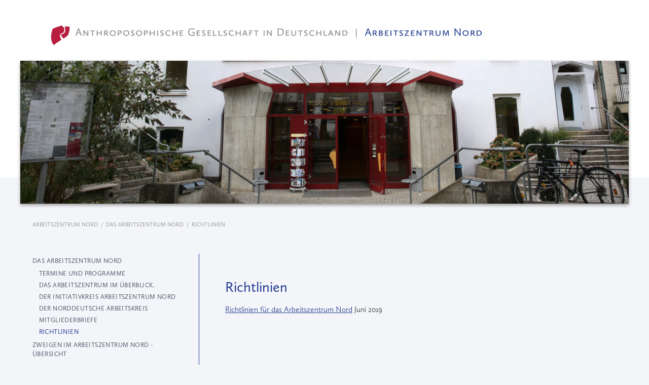

--- FILE ---
content_type: text/html; charset=utf-8
request_url: https://www.anthroposophie-nord.de/arbeitszentrum-nord/richtlinien
body_size: 2843
content:
<!DOCTYPE html>
<html lang="de">
<head>

<meta charset="utf-8">
<!-- 
	Installation by PIXELPETER GmbH   -   www.pixelpeter.ch

	This website is powered by TYPO3 - inspiring people to share!
	TYPO3 is a free open source Content Management Framework initially created by Kasper Skaarhoj and licensed under GNU/GPL.
	TYPO3 is copyright 1998-2026 of Kasper Skaarhoj. Extensions are copyright of their respective owners.
	Information and contribution at https://typo3.org/
-->

<base href="https://www.anthroposophie-nord.de">

<title>Richtlinien </title>
<meta name="generator" content="TYPO3 CMS">
<meta name="twitter:card" content="summary">


<link rel="stylesheet" href="/typo3temp/assets/css/7015c8c4ac5ff815b57530b221005fc6.css?1762295646" media="all">
<link rel="stylesheet" href="fileadmin/_templates/css/defaultGridelements.css?1654636665" media="screen">
<link rel="stylesheet" href="fileadmin/_templates/css/defaultStyleAgid.css?1654636665" media="screen">
<link rel="stylesheet" href="fileadmin/_templates/css/defaultPrintAgid.css?1654636665" media="print">
<link rel="stylesheet" href="fileadmin/_templates/css/defaultMobileNavi.css?1654636665" media="screen">
<link rel="stylesheet" href="fileadmin/_templates/css/aznordStyle.css?1654636665" media="screen">






<style type="text/css">/*<![CDATA[*/
  .headerImg {background-image:url(/fileadmin/AZ-Nord/Titelbilder_Bilder/RStH_u2.jpg);}
  /*]]>*/</style>  <meta name="apple-mobile-web-app-capable" content="yes" />
  <meta name="apple-mobile-web-app-status-bar-style" content="black-translucent" />
  <meta name="viewport" content="width=device-width, initial-scale=1.0, maximum-scale=2.0, user-scalable=1" />
  <script type="text/javascript" src="fileadmin/_templates/tx_t3jquery/jquery-1.8.x-1.9.x-1.2.x.js"></script>
  <script type="text/javascript" src="fileadmin/_templates/js/mobileNavi/modernizr.custom.js"></script>
<link rel="canonical" href="https://www.anthroposophie-nord.de/arbeitszentrum-nord/richtlinien"/>
</head>
<body class="cobj_startseite">
<div class="wrapper">
  <div class="mobileNavi show-on-phones">
    <div id="dl-menu" class="dl-menuwrapper">
    <button class="dl-trigger">Open Menu</button>
    <ul class="dl-menu"><li><a href="/arbeitszentrum-nord">Das Arbeitszentrum Nord</a><ul class="dl-submenu"><li><a href="/arbeitszentrum-nord/termine-und-programme">Termine und Programme</a></li><li><a href="/arbeitszentrum-nord/das-arbeitszentrum-im-ueberblick">Das Arbeitszentrum im Überblick.</a></li><li><a href="/arbeitszentrum-nord/der-initiativkreis">Der Initiativkreis Arbeitszentrum Nord</a></li><li><a href="/arbeitszentrum-nord/norddeutscher-arbeitskreis">Der Norddeutsche Arbeitskreis</a></li><li><a href="/arbeitszentrum-nord/mitgliederbriefe">Mitgliederbriefe</a></li><li><a href="/arbeitszentrum-nord/richtlinien">Richtlinien</a></li></ul></li><li><a href="/zweige-1-1">Zweigen im Arbeitszentrum Nord - Übersicht</a></li><li><a href="/zweige">Zweige und Gruppen</a><ul class="dl-submenu"><li><a href="/zweige/raphael-zweig-ahrensburg">Ahrensburg - Raphael-Zweig Ahrensburg</a></li><li><a href="/zweige/novalis-zweig-bremen">Bremen - Novalis-Zweig Bremen</a></li><li><a href="/zweige/cuxhaven">Cuxhaven</a></li><li><a href="/zweige/hamburg-bergedorf-novalis-zweig">Hamburg-Bergedorf - Novalis-Zweig</a></li><li><a href="/zweige/hamburg-lessing-zweig">Hamburg - Lessing-Zweig</a></li><li><a href="/zweige/hamburg-manes-zweig">Hamburg - Manes-Zweig</a><ul class="dl-submenu"><li><a href="/zweige/hamburg-manes-zweig/arbeitskreise">Seminare</a></li><li><a href="/zweige/hamburg-manes-zweig/zweigabende-fuer-mitglieder">Zweigabende für Mitglieder</a></li><li><a href="/zweige/hamburg-manes-zweig/freie-hochschule-fuer-geisteswissenschaft">Freie Hochschule für Geisteswissenschaft</a></li></ul></li><li><a href="/zweige/hamburg-zweig-am-rudolf-steiner-haus">Hamburg - SOPHIA-ZWEIG am Rudolf Steiner Haus</a></li><li><a href="/zweige/hamburg-zweig-am-montag">Hamburg - Zweig am Montag</a></li><li><a href="/zweige/husum-arbeitsgruppe">Husum Arbeitskreis</a></li><li><a href="/zweige/kiel-karl-thylmann-zweig">Kiel - Karl-Thylmann-Zweig</a><ul class="dl-submenu"><li><a href="/zweige/kiel-karl-thylmann-zweig/zur-geschichte">Zur Geschichte</a></li><li><a href="/zweige/kiel-karl-thylmann-zweig/mitarbeiterkreis">Mitarbeiterkreis</a></li><li><a href="/zweige/kiel-karl-thylmann-zweig/bibliothek">Bibliothek</a></li><li><a href="/zweige/kiel-karl-thylmann-zweig/allgemien-informationen">Anschrift des Zweiges</a></li><li><a href="/zweige/kiel-karl-thylmann-zweig/bankverbindung">Bankverbindung</a></li></ul></li><li><a href="/zweige/kiel-marie-steiner-zweig">Kiel - Marie-Steiner-Zweig</a></li><li><a href="/zweige/luebeck">Lübeck</a></li><li><a href="/zweige/lueneburg">Lüneburg</a></li><li><a href="/zweige/oldenburg">Oldenburg</a></li><li><a href="/zweige/ottersberg">Ottersberg</a></li><li><a href="/zweige/rendsburg">Rendsburg</a></li><li><a href="/zweige/schwerin">Schwerin</a></li></ul></li><li><a href="/zweige/aasin-1">Hochschule im Arbeitszentrum Nord</a><ul class="dl-submenu"><li><a href="/zweige/aasin-1/allgemeine-anthroposophische-sektion-nord-aasin">AASIN (Allgemeine Anthroposophische Sektion - Initiative Nord)</a></li></ul></li><li><a href="/veranstaltungen-ueberregional">Veranstaltungen überregional</a></li><li><a href="/mitgliedschaft">Mitgliedschaft</a></li><li><a href="/kontakt">Kontakt</a></li></ul>
    </div>
  </div>

  <div class="section logo">
    <a href="/"></a>
  </div>
  <div class="section headerImg">
    
  </div>

  <div class="section contentBody">
    <div class="breadcrumb  show-on-desktops">
      <p><span><a href="/" target="_self" title="Arbeitszentrum Nord">Arbeitszentrum Nord</a></span><span>/</span><span><a href="/arbeitszentrum-nord" target="_self" title="Das Arbeitszentrum Nord">Das Arbeitszentrum Nord</a></span><span>/</span><span>Richtlinien</span></p>
    </div>
    <div class="leftContent show-on-desktops">
      <div class="leftNavi"><ul class="menu"><li><a href="/arbeitszentrum-nord">Das Arbeitszentrum Nord</a><ul class="menu"><li><a href="/arbeitszentrum-nord/termine-und-programme">Termine und Programme</a></li><li><a href="/arbeitszentrum-nord/das-arbeitszentrum-im-ueberblick">Das Arbeitszentrum im Überblick.</a></li><li><a href="/arbeitszentrum-nord/der-initiativkreis">Der Initiativkreis Arbeitszentrum Nord</a></li><li><a href="/arbeitszentrum-nord/norddeutscher-arbeitskreis">Der Norddeutsche Arbeitskreis</a></li><li><a href="/arbeitszentrum-nord/mitgliederbriefe">Mitgliederbriefe</a></li><li class="active"><a href="/arbeitszentrum-nord/richtlinien">Richtlinien</a></li></ul></li><li><a href="/zweige-1-1">Zweigen im Arbeitszentrum Nord - Übersicht</a></li><li><a href="/zweige">Zweige und Gruppen</a></li><li><a href="/zweige/aasin-1">Hochschule im Arbeitszentrum Nord</a></li><li><a href="/veranstaltungen-ueberregional">Veranstaltungen überregional</a></li><li class="line"><div></div></li><li><a href="/mitgliedschaft">Mitgliedschaft</a></li><li><a href="/kontakt">Kontakt</a></li></ul></div>
    </div>
    <div class="leftBorder show-on-desktops"><div></div></div>
    <div class="content">
      
  <div class="backend-layout backend-layout-1col">
    
    

            <div id="c11191" class="frame frame-default frame-type-textmedia frame-layout-0 frame-space-before-medium">
                
                
                    



                
                

    
        

    
        <header>
            

    
            
                

    
            <h2 class="">
                Richtlinien 
            </h2>
        



            
        



            



            



        </header>
    



    


                

    <div class="ce-textpic ce-right ce-intext">
        
            



        

        
                <div class="ce-bodytext">
                    
                    <p><a href="/fileadmin/AZ-Nord/190629_Richtlinien_Arbeitszentrum_Nord.pdf" target="_blank" class="download" title="Klicken um zu sehen">Richtlinien für das Arbeitszentrum Nord</a> Juni 2019</p>
                </div>
            

        
    </div>


                
                    



                
                
                    



                
            </div>

        


  </div>

    </div>
  </div>
</div>
<div class="footer show-on-desktops">
  <div class="wrapper">
    <div class="section contentBody">
      <div class="leftContent">
        
    

            <div id="c2014" class="frame frame-default frame-type-textmedia frame-layout-0">
                
                
                    



                
                

    
        

    



    


                

    <div class="ce-textpic ce-center ce-above">
        
            



        

        
                <div class="ce-bodytext">
                    
                    <p><strong>Anthroposophische Gesellschaft&nbsp;</strong></p>
<p><strong>in Deutschland e.V.</strong><br> <br> <strong>Arbeitszentrum Nord</strong><br> Rudolf-Steiner-Haus<br> Mittelweg 11<br> 20148 Hamburg</p>
<p><br> 040-41331622 (Anrufbeantworter)</p>
<p><br> <a href="#" data-mailto-token="ocknvq,dwgtqBcpvjtqrquqrjkg/pqtf0fg" data-mailto-vector="2">buero<span style="display:none;">noSpam</span>@anthroposophie-nord.de</a></p>
                </div>
            

        
    </div>


                
                    



                
                
                    



                
            </div>

        


      </div>
      <div class="leftBorder show-on-desktops">
        <div></div>
      </div>
      <div class="content">
        <div class="sitemapNavi"><div class="footerItem"><span class="menuHeader"><a href="/kontakt">Kontakt</a></span></div></div>
      </div>
    </div>
  </div>
</div>
<div class="impressum">
  <div class="wrapper">
    <div class="section contentBody">
      <div class="impressumNavi"><ul class="menu"><li><a href="/datenschutz">Datenschutz</a></li><li><a href="/impressum">Impressum</a></li></ul></div>
      <div class="copyright">
        <p>© copyright 2025 anthroposophische gesellschaft in deutschland</p>
      </div>
    </div>
  </div>
</div>

<script src="/_assets/948410ace0dfa9ad00627133d9ca8a23/JavaScript/Powermail/Form.min.js?1760518844" defer="defer"></script>
<script src="fileadmin/_templates/js/accordion/jquery-accordion.js?1654636665"></script>
<script src="fileadmin/_templates/js/mobileNavi/jquery.dlmenu.js?1654636665"></script>
<script src="fileadmin/_templates/js/mobileNavi/dlmenu_enable.js?1654636665"></script>
<script async="async" src="/typo3temp/assets/js/59cb7c5e3fccb968fb36c2e97ef8bf95.js?1765711551"></script>


</body>
</html>

--- FILE ---
content_type: text/css; charset=utf-8
request_url: https://www.anthroposophie-nord.de/fileadmin/_templates/css/defaultGridelements.css?1654636665
body_size: 4202
content:

/* --------------------------------------------------
:: ### Content und Grid Elemente ###
-------------------------------------------------- */
.body_part {
  float: left;
  width: 100%;
  margin: 0 0 2em 0;
}

.csc-default .divider {
  width: 100%;
  margin: 2em 0;
}
.csc-default .divider hr {
  color: #ddd;
  border: 0;
  border-top: 1px solid #ddd;
}



/* 2 Spalten gleichmäßig */
.row {
  float: left;
  min-height: 100px;
}

.col2 .left{
  width: 47.5%;
  margin-right: 2.5%;
}
.col2 .right{
  width: 47.5%;
  float: right;
}



/* 2 Spalten Hauptspalte links */
.col2_left .main{
  width: 65%;
  margin-right: 2.5%;
}
.col2_left .right{
  width: 30%;
  float: right;
}



/* 2 Spalten Hauptspalte rechts */
.col2_right .main{
  width: 65%;
  margin-left: 2.5%;
  float: right;
}
.col2_right .left{
  width: 30%;
}



/* 3 Spalten Hauptspalte mitte */
.col3_main .main{
  width: 45%;
  margin: 0 2.5%;
}
.col3_main .left{
  width: 23%;
  margin-right: 2%;
}
.col3_main .right{
  width: 23%;
  float: right;
}



/* 3 Spalten gleichmäßig */
.col3 .row{
  width: 30%;
}
.col3 .left{
  margin: 0 2% 0 0;
}
.col3 .main{
  margin: 0 2% 0 2%;
}
.col3 .right{
  margin: 0 0 0 2%;
}


/* 4 Spalten gleichmäßig */
.col4 .row {
  width: 23.5%;
  margin: 0 1%;
}

.col4 .row1 {
  margin: 0 1% 0 0;
}

.col4 .row4 {
  margin: 0;
  float: right;
}



/* Mobile */
@media only screen and (max-width: 767px) {

.body_part .row {
  width: 100%;
  margin-bottom: 2em;
  border: 0px solid #fff !important;
}


}





/* ----------------------------------
:: Layout helpers jQuery
----------------------------------*/
.ui-helper-hidden {
  display: none;
}
.ui-helper-hidden-accessible {
  border: 0;
  clip: rect(0 0 0 0);
  height: 1px;
  margin: -1px;
  overflow: hidden;
  padding: 0;
  position: absolute;
  width: 1px;
}
.ui-helper-reset {
  margin: 0;
  padding: 0;
  border: 0;
  outline: 0;
  line-height: 1.3;
  text-decoration: none;
  font-size: 100%;
  list-style: none;
}
.ui-helper-clearfix:before,
.ui-helper-clearfix:after {
  content: "";
  display: table;
  border-collapse: collapse;
}
.ui-helper-clearfix:after {
  clear: both;
}
.ui-helper-clearfix {
  min-height: 0; /* support: IE7 */
}
.ui-helper-zfix {
  width: 100%;
  height: 100%;
  top: 0;
  left: 0;
  position: absolute;
  opacity: 0;
  filter:Alpha(Opacity=0);
}

.ui-front {
  z-index: 100;
}


/* Interaction Cues
----------------------------------*/
.ui-state-disabled {
  cursor: default !important;
}


/* Icons
----------------------------------*/

/* states and images */
.ui-icon {
  display: block;
  text-indent: -99999px;
  overflow: hidden;
  background-repeat: no-repeat;
}


/* Misc visuals
----------------------------------*/

/* Overlays */
.ui-widget-overlay {
  position: fixed;
  top: 0;
  left: 0;
  width: 100%;
  height: 100%;
}
.ui-accordion .ui-accordion-header {
  display: block;
  cursor: pointer;
  position: relative;
  margin-top: 2px;
  padding: .5em .5em .5em .7em;
  min-height: 0; /* support: IE7 */
}
.ui-accordion .ui-accordion-icons {
  padding-left: 1em;
  padding-right: 3em;
}
.ui-accordion .ui-accordion-noicons {
  padding-left: .7em;
}
.ui-accordion .ui-accordion-icons .ui-accordion-icons {
  padding-left: 2.2em;
}
.ui-accordion .ui-accordion-header .ui-accordion-header-icon {
  position: absolute;
  right: 1.5em;
  top: 50%;
  margin-top: -8px;
}
.ui-accordion .ui-accordion-content {
  padding: 1em 2.2em;
  border-top: 0;
  overflow: auto;
}

/* Component containers
----------------------------------*/

.ui-widget-content {
  border: 0px solid #dddddd;
  /*background: #efefef url() 50% top repeat-x;*/
  color: #333333;
  background: #ffffff; /* Old browsers */
  background: -moz-radial-gradient(center, ellipse cover,  #ffffff 0%, #eaeaea 100%); /* FF3.6+ */
  background: -webkit-gradient(radial, center center, 0px, center center, 100%, color-stop(0%,#ffffff), color-stop(100%,#eaeaea)); /* Chrome,Safari4+ */
  background: -webkit-radial-gradient(center, ellipse cover,  #ffffff 0%,#eaeaea 100%); /* Chrome10+,Safari5.1+ */
  background: -o-radial-gradient(center, ellipse cover,  #ffffff 0%,#eaeaea 100%); /* Opera 12+ */
  background: -ms-radial-gradient(center, ellipse cover,  #ffffff 0%,#eaeaea 100%); /* IE10+ */
  background: radial-gradient(ellipse at center,  #ffffff 0%,#eaeaea 100%); /* W3C */
  filter: progid:DXImageTransform.Microsoft.gradient( startColorstr='#ffffff', endColorstr='#eaeaea',GradientType=1 ); /* IE6-9 fallback on horizontal gradient */
  
}

.ui-widget-content a {
  color: #333333;
}
.ui-widget-header {
  border: 0px solid #e78f08;
  background: #f6a828 url() 50% 50% repeat-x;
  color: #ffffff;
  font-weight: bold;
}
.ui-widget-header a {
  color: #ffffff;
}

/* Interaction states
----------------------------------*/
.ui-state-default,
.ui-widget-content .ui-state-default,
.ui-widget-header .ui-state-default {
  border: 0px solid #cccccc;
  background: #f6f6f6 url() 50% 50% repeat-x;
  font-weight: bold;
  color: #1c94c4;
}
.ui-state-default a,
.ui-state-default a:link,
.ui-state-default a:visited {
  color: #006699;
  text-decoration: none;
}
.ui-state-hover,
.ui-widget-content .ui-state-hover,
.ui-widget-header .ui-state-hover,
.ui-state-focus,
.ui-widget-content .ui-state-focus,
.ui-widget-header .ui-state-focus {
  border: 0px solid #567654;
  background: #ddd url() 50% 50% repeat-x;
  font-weight: bold;
  color: #F29400;
}
.ui-state-hover a,
.ui-state-hover a:hover,
.ui-state-hover a:link,
.ui-state-hover a:visited,
.ui-state-focus a,
.ui-state-focus a:hover,
.ui-state-focus a:link,
.ui-state-focus a:visited {
  color: #F29400;
  text-decoration: none;
}
.ui-state-active,
.ui-widget-content .ui-state-active,
.ui-widget-header .ui-state-active {
  border: 0px solid #fbd850;
  background: #ddd url() 50% 50% repeat-x;
  font-weight: bold;
  color: #eb8f00;
}
.ui-state-active a,
.ui-state-active a:link,
.ui-state-active a:visited {
  color: #eb8f00;
  text-decoration: none;
}

/* Interaction Cues
----------------------------------*/
.ui-state-highlight,
.ui-widget-content .ui-state-highlight,
.ui-widget-header .ui-state-highlight {
  border: 1px solid #fed22f;
  background: #ffe45c url() 50% top repeat-x;
  color: #363636;
}
.ui-state-highlight a,
.ui-widget-content .ui-state-highlight a,
.ui-widget-header .ui-state-highlight a {
  color: #363636;
}
.ui-state-error,
.ui-widget-content .ui-state-error,
.ui-widget-header .ui-state-error {
  border: 1px solid #cd0a0a;
  background: #b81900 url() 50% 50% repeat;
  color: #ffffff;
}
.ui-state-error a,
.ui-widget-content .ui-state-error a,
.ui-widget-header .ui-state-error a {
  color: #ffffff;
}
.ui-state-error-text,
.ui-widget-content .ui-state-error-text,
.ui-widget-header .ui-state-error-text {
  color: #ffffff;
}
.ui-priority-primary,
.ui-widget-content .ui-priority-primary,
.ui-widget-header .ui-priority-primary {
  font-weight: bold;
}
.ui-priority-secondary,
.ui-widget-content .ui-priority-secondary,
.ui-widget-header .ui-priority-secondary {
  opacity: .7;
  filter:Alpha(Opacity=70);
  font-weight: normal;
}
.ui-state-disabled,
.ui-widget-content .ui-state-disabled,
.ui-widget-header .ui-state-disabled {
  opacity: .35;
  filter:Alpha(Opacity=35);
  background-image: none;
}
.ui-state-disabled .ui-icon {
  filter:Alpha(Opacity=35); /* For IE8 - See #6059 */
}

/* Icons
----------------------------------*/

/* states and images */
.ui-icon {
  width: 16px;
  height: 16px;
}

.ui-widget-content .ui-icon {
  background-image: url();
}
.ui-widget-header .ui-icon {
  background-image: url();
}
.ui-state-default .ui-icon {
  background-image: url();
}
.ui-state-hover .ui-icon,
.ui-state-focus .ui-icon {
  background-image: url();
}
.ui-state-active .ui-icon {
  background-image: url();
}
.ui-state-highlight .ui-icon {
  background-image: url();
}
.ui-state-error .ui-icon,
.ui-state-error-text .ui-icon {
  background-image: url();
}

/* positioning */
.ui-icon-blank { background-position: 16px 16px; }
.ui-icon-carat-1-n { background-position: 0 0; }
.ui-icon-carat-1-ne { background-position: -16px 0; }
.ui-icon-carat-1-e { background-position: -32px 0; }
.ui-icon-carat-1-se { background-position: -48px 0; }
.ui-icon-carat-1-s { background-position: -64px 0; }
.ui-icon-carat-1-sw { background-position: -80px 0; }
.ui-icon-carat-1-w { background-position: -96px 0; }
.ui-icon-carat-1-nw { background-position: -112px 0; }
.ui-icon-carat-2-n-s { background-position: -128px 0; }
.ui-icon-carat-2-e-w { background-position: -144px 0; }
.ui-icon-triangle-1-n { background-position: 0 -16px; }
.ui-icon-triangle-1-ne { background-position: -16px -16px; }
.ui-icon-triangle-1-e { background-position: -32px -16px; }
.ui-icon-triangle-1-se { background-position: -48px -16px; }
.ui-icon-triangle-1-s { background-position: -64px -16px; }
.ui-icon-triangle-1-sw { background-position: -80px -16px; }
.ui-icon-triangle-1-w { background-position: -96px -16px; }
.ui-icon-triangle-1-nw { background-position: -112px -16px; }
.ui-icon-triangle-2-n-s { background-position: -128px -16px; }
.ui-icon-triangle-2-e-w { background-position: -144px -16px; }
.ui-icon-arrow-1-n { background-position: 0 -32px; }
.ui-icon-arrow-1-ne { background-position: -16px -32px; }
.ui-icon-arrow-1-e { background-position: -32px -32px; }
.ui-icon-arrow-1-se { background-position: -48px -32px; }
.ui-icon-arrow-1-s { background-position: -64px -32px; }
.ui-icon-arrow-1-sw { background-position: -80px -32px; }
.ui-icon-arrow-1-w { background-position: -96px -32px; }
.ui-icon-arrow-1-nw { background-position: -112px -32px; }
.ui-icon-arrow-2-n-s { background-position: -128px -32px; }
.ui-icon-arrow-2-ne-sw { background-position: -144px -32px; }
.ui-icon-arrow-2-e-w { background-position: -160px -32px; }
.ui-icon-arrow-2-se-nw { background-position: -176px -32px; }
.ui-icon-arrowstop-1-n { background-position: -192px -32px; }
.ui-icon-arrowstop-1-e { background-position: -208px -32px; }
.ui-icon-arrowstop-1-s { background-position: -224px -32px; }
.ui-icon-arrowstop-1-w { background-position: -240px -32px; }
.ui-icon-arrowthick-1-n { background-position: 0 -48px; }
.ui-icon-arrowthick-1-ne { background-position: -16px -48px; }
.ui-icon-arrowthick-1-e { background-position: -32px -48px; }
.ui-icon-arrowthick-1-se { background-position: -48px -48px; }
.ui-icon-arrowthick-1-s { background-position: -64px -48px; }
.ui-icon-arrowthick-1-sw { background-position: -80px -48px; }
.ui-icon-arrowthick-1-w { background-position: -96px -48px; }
.ui-icon-arrowthick-1-nw { background-position: -112px -48px; }
.ui-icon-arrowthick-2-n-s { background-position: -128px -48px; }
.ui-icon-arrowthick-2-ne-sw { background-position: -144px -48px; }
.ui-icon-arrowthick-2-e-w { background-position: -160px -48px; }
.ui-icon-arrowthick-2-se-nw { background-position: -176px -48px; }
.ui-icon-arrowthickstop-1-n { background-position: -192px -48px; }
.ui-icon-arrowthickstop-1-e { background-position: -208px -48px; }
.ui-icon-arrowthickstop-1-s { background-position: -224px -48px; }
.ui-icon-arrowthickstop-1-w { background-position: -240px -48px; }
.ui-icon-arrowreturnthick-1-w { background-position: 0 -64px; }
.ui-icon-arrowreturnthick-1-n { background-position: -16px -64px; }
.ui-icon-arrowreturnthick-1-e { background-position: -32px -64px; }
.ui-icon-arrowreturnthick-1-s { background-position: -48px -64px; }
.ui-icon-arrowreturn-1-w { background-position: -64px -64px; }
.ui-icon-arrowreturn-1-n { background-position: -80px -64px; }
.ui-icon-arrowreturn-1-e { background-position: -96px -64px; }
.ui-icon-arrowreturn-1-s { background-position: -112px -64px; }
.ui-icon-arrowrefresh-1-w { background-position: -128px -64px; }
.ui-icon-arrowrefresh-1-n { background-position: -144px -64px; }
.ui-icon-arrowrefresh-1-e { background-position: -160px -64px; }
.ui-icon-arrowrefresh-1-s { background-position: -176px -64px; }
.ui-icon-arrow-4 { background-position: 0 -80px; }
.ui-icon-arrow-4-diag { background-position: -16px -80px; }
.ui-icon-extlink { background-position: -32px -80px; }
.ui-icon-newwin { background-position: -48px -80px; }
.ui-icon-refresh { background-position: -64px -80px; }
.ui-icon-shuffle { background-position: -80px -80px; }
.ui-icon-transfer-e-w { background-position: -96px -80px; }
.ui-icon-transferthick-e-w { background-position: -112px -80px; }
.ui-icon-folder-collapsed { background-position: 0 -96px; }
.ui-icon-folder-open { background-position: -16px -96px; }
.ui-icon-document { background-position: -32px -96px; }
.ui-icon-document-b { background-position: -48px -96px; }
.ui-icon-note { background-position: -64px -96px; }
.ui-icon-mail-closed { background-position: -80px -96px; }
.ui-icon-mail-open { background-position: -96px -96px; }
.ui-icon-suitcase { background-position: -112px -96px; }
.ui-icon-comment { background-position: -128px -96px; }
.ui-icon-person { background-position: -144px -96px; }
.ui-icon-print { background-position: -160px -96px; }
.ui-icon-trash { background-position: -176px -96px; }
.ui-icon-locked { background-position: -192px -96px; }
.ui-icon-unlocked { background-position: -208px -96px; }
.ui-icon-bookmark { background-position: -224px -96px; }
.ui-icon-tag { background-position: -240px -96px; }
.ui-icon-home { background-position: 0 -112px; }
.ui-icon-flag { background-position: -16px -112px; }
.ui-icon-calendar { background-position: -32px -112px; }
.ui-icon-cart { background-position: -48px -112px; }
.ui-icon-pencil { background-position: -64px -112px; }
.ui-icon-clock { background-position: -80px -112px; }
.ui-icon-disk { background-position: -96px -112px; }
.ui-icon-calculator { background-position: -112px -112px; }
.ui-icon-zoomin { background-position: -128px -112px; }
.ui-icon-zoomout { background-position: -144px -112px; }
.ui-icon-search { background-position: -160px -112px; }
.ui-icon-wrench { background-position: -176px -112px; }
.ui-icon-gear { background-position: -192px -112px; }
.ui-icon-heart { background-position: -208px -112px; }
.ui-icon-star { background-position: -224px -112px; }
.ui-icon-link { background-position: -240px -112px; }
.ui-icon-cancel { background-position: 0 -128px; }
.ui-icon-plus { background-position: -16px -128px; }
.ui-icon-plusthick { background-position: -32px -128px; }
.ui-icon-minus { background-position: -48px -128px; }
.ui-icon-minusthick { background-position: -64px -128px; }
.ui-icon-close { background-position: -80px -128px; }
.ui-icon-closethick { background-position: -96px -128px; }
.ui-icon-key { background-position: -112px -128px; }
.ui-icon-lightbulb { background-position: -128px -128px; }
.ui-icon-scissors { background-position: -144px -128px; }
.ui-icon-clipboard { background-position: -160px -128px; }
.ui-icon-copy { background-position: -176px -128px; }
.ui-icon-contact { background-position: -192px -128px; }
.ui-icon-image { background-position: -208px -128px; }
.ui-icon-video { background-position: -224px -128px; }
.ui-icon-script { background-position: -240px -128px; }
.ui-icon-alert { background-position: 0 -144px; }
.ui-icon-info { background-position: -16px -144px; }
.ui-icon-notice { background-position: -32px -144px; }
.ui-icon-help { background-position: -48px -144px; }
.ui-icon-check { background-position: -64px -144px; }
.ui-icon-bullet { background-position: -80px -144px; }
.ui-icon-radio-on { background-position: -96px -144px; }
.ui-icon-radio-off { background-position: -112px -144px; }
.ui-icon-pin-w { background-position: -128px -144px; }
.ui-icon-pin-s { background-position: -144px -144px; }
.ui-icon-play { background-position: 0 -160px; }
.ui-icon-pause { background-position: -16px -160px; }
.ui-icon-seek-next { background-position: -32px -160px; }
.ui-icon-seek-prev { background-position: -48px -160px; }
.ui-icon-seek-end { background-position: -64px -160px; }
.ui-icon-seek-start { background-position: -80px -160px; }
/* ui-icon-seek-first is deprecated, use ui-icon-seek-start instead */
.ui-icon-seek-first { background-position: -80px -160px; }
.ui-icon-stop { background-position: -96px -160px; }
.ui-icon-eject { background-position: -112px -160px; }
.ui-icon-volume-off { background-position: -128px -160px; }
.ui-icon-volume-on { background-position: -144px -160px; }
.ui-icon-power { background-position: 0 -176px; }
.ui-icon-signal-diag { background-position: -16px -176px; }
.ui-icon-signal { background-position: -32px -176px; }
.ui-icon-battery-0 { background-position: -48px -176px; }
.ui-icon-battery-1 { background-position: -64px -176px; }
.ui-icon-battery-2 { background-position: -80px -176px; }
.ui-icon-battery-3 { background-position: -96px -176px; }
.ui-icon-circle-plus { background-position: 0 -192px; }
.ui-icon-circle-minus { background-position: -16px -192px; }
.ui-icon-circle-close { background-position: -32px -192px; }
.ui-icon-circle-triangle-e { background-position: -48px -192px; }
.ui-icon-circle-triangle-s { background-position: -64px -192px; }
.ui-icon-circle-triangle-w { background-position: -80px -192px; }
.ui-icon-circle-triangle-n { background-position: -96px -192px; }
.ui-icon-circle-arrow-e { background-position: -112px -192px; }
.ui-icon-circle-arrow-s { background-position: -128px -192px; }
.ui-icon-circle-arrow-w { background-position: -144px -192px; }
.ui-icon-circle-arrow-n { background-position: -160px -192px; }
.ui-icon-circle-zoomin { background-position: -176px -192px; }
.ui-icon-circle-zoomout { background-position: -192px -192px; }
.ui-icon-circle-check { background-position: -208px -192px; }
.ui-icon-circlesmall-plus { background-position: 0 -208px; }
.ui-icon-circlesmall-minus { background-position: -16px -208px; }
.ui-icon-circlesmall-close { background-position: -32px -208px; }
.ui-icon-squaresmall-plus { background-position: -48px -208px; }
.ui-icon-squaresmall-minus { background-position: -64px -208px; }
.ui-icon-squaresmall-close { background-position: -80px -208px; }
.ui-icon-grip-dotted-vertical { background-position: 0 -224px; }
.ui-icon-grip-dotted-horizontal { background-position: -16px -224px; }
.ui-icon-grip-solid-vertical { background-position: -32px -224px; }
.ui-icon-grip-solid-horizontal { background-position: -48px -224px; }
.ui-icon-gripsmall-diagonal-se { background-position: -64px -224px; }
.ui-icon-grip-diagonal-se { background-position: -80px -224px; }


/* Misc visuals
----------------------------------*/

/* Corner radius */
.ui-corner-all,
.ui-corner-top,
.ui-corner-left,
.ui-corner-tl {
  border-top-left-radius: 4px;
}
.ui-corner-all,
.ui-corner-top,
.ui-corner-right,
.ui-corner-tr {
  border-top-right-radius: 4px;
}
.ui-corner-all,
.ui-corner-bottom,
.ui-corner-left,
.ui-corner-bl {
  border-bottom-left-radius: 4px;
}
.ui-corner-all,
.ui-corner-bottom,
.ui-corner-right,
.ui-corner-br {
  border-bottom-right-radius: 4px;
}

/* Overlays */
.ui-widget-overlay {
  background: #666666 url() 50% 50% repeat;
  opacity: .5;
  filter: Alpha(Opacity=50);
}
.ui-widget-shadow {
  margin: -5px 0 0 -5px;
  padding: 5px;
  background: #000000 url() 50% 50% repeat-x;
  opacity: .2;
  filter: Alpha(Opacity=20);
  border-radius: 5px;
}



/* Accordion overrides*/ 

.accordion h1 {
  margin:0;
  font-size: 1.3em;
}

.accordion .ui-helper-reset {
    line-height: 160% !important;
}
.accordion .ui-state-default .ui-icon {
    background-image: url("../js/accordion/img/icon_dropdown_content_blue2.png");
}
.accordion .ui-icon-triangle-1-e {
    background-position: 0 -20px;
}
.accordion .ui-icon-triangle-1-s {
    background-position: 0 0;
}
.accordion .ui-icon {
    background-image: url("../js/accordion/img/icon_dropdown_content_blue2.png");
    height: 20px;
    width: 20px;
}
.accordion .ui-state-active .ui-icon {
    background-image: url("../js/accordion/img/icon_dropdown_content_blue2.png");
}



/* Tabs overrides */


.ui-tabs {
  position: relative;/* position: relative prevents IE scroll bug (element with position: relative inside container with overflow: auto appear as "fixed") */
  padding: 0;
}
.ui-tabs .ui-tabs-nav {
  margin: 0;
  padding: 0;
}
.ui-tabs .ui-tabs-nav li {
  border: 1px solid #ddd;
  box-shadow: 1px 0px 1px #eee;
  list-style: none;
  float: left;
  position: relative;
  top: 0;
  margin: 1px .2em 0 0;
  border-bottom-width: 0;
  padding: 0;
  white-space: nowrap;
  
}
.ui-tabs .ui-tabs-nav li a {
  float: left;
  padding: .5em 1em;
  text-decoration: none;
}
.ui-tabs .ui-tabs-nav li.ui-tabs-active {
  margin-bottom: -1px;
  padding-bottom: 1px;
}
.ui-tabs .ui-tabs-nav li.ui-tabs-active a,
.ui-tabs .ui-tabs-nav li.ui-state-disabled a,
.ui-tabs .ui-tabs-nav li.ui-tabs-loading a {
  cursor: text;
}
.ui-tabs .ui-tabs-nav li a, /* first selector in group seems obsolete, but required to overcome bug in Opera applying cursor: text overall if defined elsewhere... */
.ui-tabs-collapsible .ui-tabs-nav li.ui-tabs-active a {
  cursor: pointer;
}
.ui-tabs .ui-tabs-panel {
  display: block;
  border-width: 0;
  padding: 1em 1.4em;
  background: none;
}


.jtabs.ui-tabs-nav {
  border-radius: 0;
}

.jtabs .ui-widget-header {
    background: url("") repeat-x scroll 50% 50% #fff;
}

.jtabs.ui-tabs .ui-tabs-active {
  background: url("") repeat-x scroll 50% 50% #006699;
  border: 1px solid #666;
  border-bottom: 0px;

}
.jtabs.ui-tabs .ui-tabs-active  a { 
  color: #fff;
}


/*

.jtabs.ui-tabs .ui-tabs-nav li.ui-state-default:hover {
  background-color: #efefef;
}


*/


/* Grids Boxen mit Pfeil */

.frame-arrow-right,
.frame-arrow-left {
  padding: 1em 5%;
}


.frame-arrow-right { 
  position: relative; 
  background: #F29400; 
  border: 2px solid #595959; 
  width: 85%;
  margin-bottom: 1em;
  border-radius: 5px;
} 
.frame-arrow-right:after, 
.frame-arrow-right:before { 
  left: 100%; 
  top: 50%; 
  border: solid transparent; 
  content: " "; 
  height: 0; 
  width: 0; 
  position: absolute; 
  pointer-events: none; 
} 
.frame-arrow-right:after { 
  border-color: rgba(242, 148, 0, 0); 
  border-left-color: #F29400; 
  border-width: 30px; 
  margin-top: -30px; 
} 
.frame-arrow-right:before { 
  border-color: rgba(89, 89, 89, 0); 
  border-left-color: #595959; 
  border-width: 33px; 
  margin-top: -33px; 
}


.frame-arrow-left { 
  position: relative; 
  background: #F29400; 
  border: 2px solid #595959; 
  width: 85%;
  margin-bottom: 1em;
  margin-left: 5%;
  border-radius: 5px;
} 

.frame-arrow-left:after, 
.frame-arrow-left:before { 
  right: 100%; 
  top: 50%; 
  border: solid transparent; 
  content: " "; 
  height: 0; 
  width: 0; 
  position: absolute; 
  pointer-events: none; 
} 

.frame-arrow-left:after { 
  border-color: rgba(242, 148, 0, 0); 
  border-right-color: #F29400; 
  border-width: 30px; 
  margin-top: -30px; 
} 

.frame-arrow-left:before { 
  border-color: rgba(89, 89, 89, 0); 
  border-right-color: #595959; 
  border-width: 33px; 
  margin-top: -33px;
}










--- FILE ---
content_type: text/css; charset=utf-8
request_url: https://www.anthroposophie-nord.de/fileadmin/_templates/css/defaultStyleAgid.css?1654636665
body_size: 3629
content:
/*#########################################################*/


@font-face {
  font-family: 'CallunaSans-Light';
  src: url('../fonts/CallunaSans-Light.eot?#iefix') format('embedded-opentype'),
    url('../fonts/CallunaSans-Light.otf')  format('opentype'),
    url('../fonts/CallunaSans-Light.woff') format('woff'),
    url('../fonts/CallunaSans-Light.ttf')  format('truetype'),
    url('../fonts/CallunaSans-Light.svg#CallunaSans-Light') format('svg');
  font-weight: normal;
  font-style: normal;
}

@font-face {
  font-family: 'CallunaSans-Regular';
  src: url('../fonts/CallunaSans-Regular.eot?#iefix') format('embedded-opentype'),
    url('../fonts/CallunaSans-Regular.otf')  format('opentype'),
    url('../fonts/CallunaSans-Regular.woff') format('woff'),
    url('../fonts/CallunaSans-Regular.ttf')  format('truetype'),
    url('../fonts/CallunaSans-Regular.svg#CallunaSans-Regular') format('svg');
  font-weight: normal;
  font-style: normal;
}

@font-face {
    font-family: 'calluna_sansbold';
    src: url('../fonts/callunasansbold-webfont.eot');
    src: url('../fonts/callunasansbold-webfont.eot?#iefix') format('embedded-opentype'),
         url('../fonts/callunasansbold-webfont.woff2') format('woff2'),
         url('../fonts/callunasansbold-webfont.woff') format('woff'),
         url('../fonts/callunasansbold-webfont.ttf') format('truetype'),
         url('../fonts/callunasansbold-webfont.svg#calluna_sansbold') format('svg');
    font-weight: normal;
    font-style: normal;

}

@font-face {
    font-family: 'calluna_sanssemibold';
    src: url('../fonts/callunasanssemibold-webfont.eot');
    src: url('../fonts/callunasanssemibold-webfont.eot?#iefix') format('embedded-opentype'),
         url('../fonts/callunasanssemibold-webfont.woff2') format('woff2'),
         url('../fonts/callunasanssemibold-webfont.woff') format('woff'),
         url('../fonts/callunasanssemibold-webfont.ttf') format('truetype'),
         url('../fonts/callunasanssemibold-webfont.svg#calluna_sanssemibold') format('svg');
    font-weight: normal;
    font-style: normal;
}

@font-face {
    font-family: 'calluna_sansitalic';
    src: url('../fonts/callunasansitalic-webfont.eot');
    src: url('../fonts/callunasansitalic-webfont.eot?#iefix') format('embedded-opentype'),
         url('../fonts/callunasansitalic-webfont.woff2') format('woff2'),
         url('../fonts/callunasansitalic-webfont.woff') format('woff'),
         url('../fonts/callunasansitalic-webfont.ttf') format('truetype'),
         url('../fonts/callunasansitalic-webfont.svg#calluna_sansitalic') format('svg');
    font-weight: normal;
    font-style: normal;

}

* {
  font-family: 'CallunaSans-Regular', Arial, sans-serif ;
}

body, html {
  font-size: 100%;
  padding: 0;
  margin: 0;
  height: 100%;
}

*,
*:after,
*:before {
  -webkit-box-sizing: border-box;
  -moz-box-sizing: border-box;
  box-sizing: border-box;
}

.clearfix:before,
.clearfix:after {
  content: " ";
  display: table;
}

.clearfix:after {
  clear: both;
}


body {
  background: url("../images/agid/header_bg.gif") repeat-x scroll left -350px #fcfafa;
  font-size: 1em;
  line-height: 140%;
  color: #555555;
  text-align: center;
}

body.cobj_startseite {
  background: url("../images/agid/header_bg.gif") repeat-x scroll left -200px #fcfafa;
}


h1, h2, h3, h4, h5, h6 {
  padding: 0;
  margin:0 0 0.5em 0;
  line-height: 140%;
  font-weight: normal;
  color: #991723;
}



h1 { font-size: 2em;}
h2 { font-size: 1.8em;}
h3 { font-size: 1.6em;}
h4 { font-size: 1.4em;}
h5 { font-size: 1.2em;}
h6 { font-size: 1.1em;}


h1 a, h2 a, h3 a, h4 a, h5 a, h6 a {
  color: #bb646c;
  padding: 3px 0;
}

h1 a:hover, h2 a:hover, h3 a:hover,
h4 a:hover, h5 a:hover, h6 a:hover {
  color: #991723;
  background-color: #f1f1f1;
}


p, p.bodytext, TD, UL, OL {
  color: #272f36;
  margin: 0;
}
.content p,
.content p *,
.content caption {
  font-family: 'CallunaSans-Light';
}

a {
  text-decoration: none;
}

.content a,
p.bodytext a {
  color: #bb646c;
}

a:hover,
p.bodytext a:hover {
  color: #991723;
}


p.bodytext i {
  font-family: 'calluna_sansitalic';
  font-style: normal;
}

img {
  border: 0;
}

.content b,
.content strong {
  font-family: 'calluna_sansbold';
  font-weight: normal;
}

span.rot {
  color: #991723;
}

span.blau-grau {
  color: #4e5867;
}

hr {
    border:none;
    border-top: 1px solid #aaa;
}

.content footer p.bodytext {
  font-size: 92%;
}

.content article p {
  font-family: 'CallunaSans-Regular';
}

.csc-textpicHeader h1 {
  font-size: 1.6em;
}


/* Other Content Styles */

figcaption {
  font-size: 90%;
  color: #999;
  margin-top: .5em;
}


img, embed, object, video {
  max-width: 100%;
  height: auto;
  width: auto;
}

DIV.csc-textpic-above DIV.csc-textpic-imagewrap,
DIV.csc-textpic-below DIV.csc-textpic-imagewrap,
DIV.csc-textpic DIV.csc-textpic-imagewrap UL LI,
DIV.csc-textpic DIV.csc-textpic-imagewrap DL.csc-textpic-image {

}

div.csc-textpic-imagewrap,
figure.csc-textpic-image{
  max-width: 100%;
  height: auto;
  width: auto;
}

div.csc-textpic .csc-textpic-imagewrap figure, div.csc-textpic figure.csc-textpic-imagewrap {
  display: block;
}


iframe {
  max-width: 100% !important;
}

/* ###### BG Website ##### */

.wrapper {
  margin: 0 auto;
  position: relative;
  width: 1350px;
  text-align: left;
}


.section {
  float: left;
  width: 100%;
  position: relative;
  overflow: hidden;
}

.section.logo {
  height: 120px;
}

.section.logo a {
  position: absolute;
  top: 40px;
  left: 5%;
  width: 600px;
  height: 65px;
  background: url("../images/agid/logo.png") no-repeat scroll left top #fff;
  background-size: 100% auto;
  font-size: 1.5em;
  color: #000;
}


.section.headerImg {
  float: left;
  background-attachment: scroll;
  background-clip: border-box;
  background-origin: padding-box;
  background-position: center center;
  background-repeat: no-repeat;
  background-size: cover;
  background-color: #fff;
  -moz-box-shadow:  0px 3px 6px #999;
  -webkit-box-shadow: 0px 3px 6px  #999;
  box-shadow: 0px 3px  6px #999;
}


.cobj_startseite .section.headerImg {
  height: 330px;
}

.cobj_default .section.headerImg {
  height: 180px;
}



/*###### Content Body ######*/

.section.contentBody {
  width: 96%;
  margin: 2em 2% 3em 2%;
}

.leftContent,
.leftBorder,
.content,
.breadcrumb{
  float: left;
}

.leftContent {
  width: 26%;
}

.content {
  width: 67%;
  margin-left: 2%;
}


/* Linie Vertikal*/
.leftBorder {
  width: 5%;
  height: 250px;
}

.leftBorder div {
  margin: 0 auto;
  height: 100%;
  width: 1px;
  background-color: #bb646c;
}



/* Breadcrumb */
.breadcrumb {
  width: 100%;
  margin-bottom: 3em;
}

.breadcrumb span {
  padding: 0 .5em 0 0;
}

.breadcrumb a,
.breadcrumb span,
.breadcrumb p{
  font-size: 11px;
  text-transform: uppercase;
  color: #999;
}

.breadcrumb a:hover{
  color: #bb646c;
}





/*###### Menuüs ######*/
ul.menu {
  margin: 0;
  padding: 0;
  list-style-type: none;
}
ul.menu li, ul.menu li a {
  float: left;
  color: #4e5867;
}

ul.menu li a:hover {
  color: #bb646c;
}



/*###### Impressum ######*/
.impressumNavi ul.menu li a {
  padding-right: 15px;
}


/*###### LMENU ######*/

.leftNavi {
  margin-bottom: 30px;
  float: left;
  font-size: 90%;
  line-height: 135%;
  letter-spacing: .03em;
}

.leftNavi a {
  text-transform: uppercase;
}


.leftNavi li.active > a {
  color: #bb646c;
}

.leftNavi ul li {
  width: 100%;
}

.leftNavi ul li a {
  font-size: .9em;
  float: left;
  padding: .4em 5% .4em 0;
  width: 100%;
}

.leftNavi ul li ul li a {
  padding: .2em 5% .2em 1em;
  width: 100%;
  background: transparent;
}



.leftNavi ul li ul li ul li a {
  padding: .2em 5% .2em 2em;
}

.leftNavi ul li ul li ul li ul li a {
  padding: .2em 5% .2em 3em;
}


.leftNavi .line div {
  margin: 1em 0;
  width: 50%;
  height: 1px;
  background-color: #bb646c;
}





/*###### Footer ######*/

.footer {
  background-color: #991622;
  float: left;
  width: 100%;
}

.footer,
.footer h1,
.footer h2,
.footer h3,
.footer h4,
.footer h5,
.footer h6,
.footer p,
.footer p a,
.footer .section.contentBody .content a {
  color: #fff;
}


.footer a:hover,
.footer p a:hover {
  text-decoration: underline;
  color: #fff;
}

.footer .leftBorder div {
    background-color: #fff;
}


/*###########  Formular   ############*/
fieldset {
  border:0px;
  margin: 0px;
  padding: 10px 0px 10px 0px;
}

label {
  padding: 0px 0px 0px 0px;
  float: left;
  text-align: left;
  display: block;
}

input {
  font-size: 0.95em;
}


/*###### Formular Powermail ######*/

.powermail_fieldwrap {
  float: left;
  width: 100%;
  margin-bottom: 20px;
}

.powermail_label {
  font-weight: bold;
  margin-top: 7px;
  width: 40%;
}

.powermail_radio_legend {
  margin-top: 0;
}

.powermail_field {
  width: 100%;
}


/* Checkbox */
.powermail_field > div,
.powermail_field > div > label  {
  width: 100%;
  float: left;
}

.powermail_field > div {
  margin-top: 5px;
}


.powermail_fieldwrap_type_check label.powermail_label,
.powermail_fieldwrap_type_check .powermail_field {
  width: 100%;
}

.powermail_fieldwrap_type_check .powermail_field input {
  height: 15px;
}


/* Input */
.powermail_fieldwrap_type_input label {
  float: left;
}

.powermail_fieldwrap_type_input .powermail_field {
  width: 50%;
  float: left;
}
.powermail_fieldwrap_type_input .powermail_field input {
  width: 100%;
  border: 1px solid #ccc;
  border-radius: 2px;
  padding: 8px;
}


/* Error */

.parsley-errors-list {
  list-style-type: none;
  padding: 5px 0 0 0;
}
.parsley-errors-list li {
  color: red;
}
.powermail_fieldwrap_check legend,
.powermail_fieldwrap_radio legend {
  font-size: 14px;
  font-weight: 700;
  color: #4d4d4d;
  border: 0;
  float: left;
}



/*  */

.powermail_fieldwrap_check .powermail_check_outer,
.powermail_fieldwrap_radio .powermail_radio_outer  {
  float: left;
  width: 65%;
}

.powermail_check_inner,
.powermail_radio_inner{
  float: left;
  width: 100%;
}
.powermail_check_inner label{
  width: 80%;
}

.powermail_check_inner label,
.powermail_check_inner input,
.powermail_radio_inner input,
.powermail_radio_inner label {
  float: left;
}

.powermail_check_inner input,
.powermail_radio_inner input {
  margin-right: 10px;
}

.powermail_submit {
  margin: 15px 0 0 30%;
  width: auto;
  padding: 5px 25px;
  font-weight: bold;
  color: #666;
  background-color: #dedede;
  border: 2px solid #dedede;
  border-radius: 2px;
  letter-spacing: 0.02em;
}

.powermail_submit:hover {
  cursor: pointer;
  background-color: #fff;
}

.powermail_fieldwrap_check > fieldset > legend,
.powermail_fieldwrap_radio > fieldset > legend {
  margin-top: 0;
}

/* No label */
.powermail_fieldset.nolabel > legend,
.powermail_form.nolabel > h3,
.powermail_fieldwrap_check.nolabel > legend,
.powermail_fieldwrap_radio.nolabel > legend {
  display: none;
}


@media (max-width: 550px) {

  .powermail_fieldwrap {
    margin-bottom: 10px;
  }

  .powermail_label,
  .powermail_field,
  .powermail_input,
  .powermail_fieldwrap_type_input .powermail_field {
    width: 100%;
  }


  .powermail_submit {
    width: auto;
    margin: 20px auto 0 auto;;
    text-align: center;
  }

  .powermail_fieldwrap_check .powermail_check_outer,
  .powermail_fieldwrap_radio .powermail_radio_outer  {
    width: 100%;
  }

}


/* Powermail Content-Element */
.powermail_field .divider {
  margin: 0.5em 0;
}



/*###### SitemapNavi ######*/

.sitemapNavi {
  display: table;
  width: 100%;
  float: left;
}

.sitemapNavi > .footerItem {
  display: table-cell;
  vertical-align: top;
  width: 25%;
}


.footerItem  .menuHeader a {
  font-weight: bold;
  padding: 0 10% .3em 0;
}

.footerItem a {
  font-size: .87em;
  float: left;
  width: 100%;
  padding: 0 10% .3em 5%;

}

/*###### Impressum ######*/

.impressum {
  float: left;
  width: 100%;
}

.impressum .section.contentBody {
  margin-top: 1em;
  margin-bottom: 1em;
}

.impressum p,
.impressum ul.menu li a {
  color: #991622;
  text-transform: uppercase;
  font-size: .9em;
}

.impressum .copyright {
  float: right;
}


/*###### NEWS ######*/

.news-list-container h2 {
  font-size: 1.4em;
}

.news-list-item {
  margin: 0 0 1em 0;
}


.news-list-item,
.news-list-browse {
  float: left;
  width:100%;
}


.news-list-image-box {
  width: 35%;
}

.news-list-content-box {
  width: 65%;
}

.news-list-container img {
  float: left;
  margin: .3em 1em 1em 0;
}


/*###### VERANSTALTUNGEN ######*/


.list-view .vevent {
  margin: 0 0 30px 0;
}

.list-view .dtstart-container abbr {
  color: #4e5867;
  text-decoration: none;
}

.list-view h2 {
  margin-bottom: 0;
}

.list-view h2 a:hover {
  background-color: transparent;
}

#calendar-event .image-wrap {
  float: right;
}


#calendar-event .image-wrap figure {
  margin-right: 0;
  margin-top: 10px;
}






.show-on-desktops, .show-on-all {
  display: block !important;
}
.show-on-phones {
  display: none !important;
}



/* mobileNavi */

.mobileNavi {
  width: 100%;
  height: 5em;
  background-color: #ccc;
  z-index: 1000;
  position: relative;
  padding: 1em;
  float: left;
}





@media only screen and (max-width: 1450px) {
body {
  font-size: .97em;
  background-position: left -375px;
}

body.cobj_startseite {
  background-position: left -250px;
}

.wrapper {
  width: 1200px;
}

/* Header */
.cobj_startseite .section.headerImg {
  height: 282px;
}

.cobj_default .section.headerImg {
  height: 154px;
}


}


/* Cookies */
body #cc-notification h2 span,
body #cc-notification h2 {
    font-size: 15px !important;
}

#cc-notification #cc-notification-wrapper h2 a{
  color: #fff !important;
}

body #cc-notification a {
    color: #fff !important;
    text-decoration: underline !important;
    font-size: 15px !important;
}

body #cc-notification #cc-approve-button-thissite {
    border-radius: 0 !important;
    color: #991723!important;
    background-color: #ccc !important;
}

body #cc-notification #cc-approve-button-thissite:hover {
    background-color: #991622 !important;
    color: #fff!important;

}


body #cc-notification-moreinfo {
    display: none;
}

@media (max-width: 768px) {
    body #cc-notification-wrapper h2 {
        float: left !important;
        margin-right: 0 !important;
    }
    body #cc-notification-wrapper ul.cc-notification-buttons {
        float: right !important;
        position: relative !important;
        margin-bottom: 15px !important;
    }

}









@media only screen and (max-width: 1250px) {
body {
  font-size: .94em;
  background-position: left -400px;
}

body.cobj_startseite {
  background-position: left -300px;
}

.wrapper {
  width: 980px;
}

/* Header */
.cobj_startseite .section.headerImg {
  height: 231px;
}

.cobj_default .section.headerImg {
  height: 126px;
}


/* Grid Element */
.body_part.col3 .row {
  width: 100%;
  margin: 0 0 2em 0;
}

}





@media only screen and (max-width: 1020px) {
body {
  font-size: .9em;
  background-position: left -420px;
}

body.cobj_startseite {
  background-position: left -350px;
}

.wrapper {
  width: 780px;
}

/* Header */
.cobj_startseite .section.headerImg {
  height: 181px;
}

.cobj_default .section.headerImg {
  height: 99px;
}


/* Content */
.contentBody .leftContent {
}

.contentBody .content {
}


/* Grids */
.body_part .row {
  width: 100%;
}

}




@media screen and (max-width: 767px) {

body {
  font-size: 1em;
  background-color: #fff;
}

.wrapper,
.contentBody .content {
  width: 100%;
}

.section.contentBody {
  margin-left: 5%;
  margin-right: 5%;
  width: 90%;
}

.section.logo {
  height: auto;
  float: left;
  padding: 2em 1em 1em 1em;
}

.section.logo a {
  float: left;
  position: static;
  width: 100%;
  max-width: 400px;
  background-image: url("../images/agid/mobile-logo.gif");
  background-size: 100% auto;
}


.section {
  width: 100%;
}


.impressum {
  background-color: #efefef;
}


.impressum .impressumNavi,
.impressum .copyright {
  float: left;
  width: 100%;
}




.show-on-desktops {
  display: none !important;
}
.show-on-phones, .show-on-all {
  display: block !important;
}


}




/* ################################################## */
/* ##############  NEWSLETTER  ###################### */
/* ################################################## */

.newsletter .nl-row {
  float: left;
  width: 100%;
}

.newsletter .nl-row > div {
  float: left;
}

.newsletter .nl-col-left {
  width: 30%;
}

.newsletter .nl-col-right {
  width: 70%;
}

.newsletter .nl-col-right input {
  width: 95%;
}

.newsletter input[type='checkbox'] {
  margin-right: 10px;
  float: left;
  width: 15px;
}

.newsletter button {
  background-color: #991622!important;
  font-size: 16px!important;
  border-radius: 0!important;
}

.newsletter button:hover {
  background-color: #790602!important;
}


@media screen and (max-width: 767px) {
.newsletter .nl-col-left,
.newsletter .nl-col-right {
  width: 100%;
}

}


--- FILE ---
content_type: text/css; charset=utf-8
request_url: https://www.anthroposophie-nord.de/fileadmin/_templates/css/aznordStyle.css?1654636665
body_size: 389
content:
body,
body.cobj_startseite {
    background-color: #f4f5f9;
}


h1, h2, h3, h4, h5, h6 {
  color: #1E398F;
}

h1 a, h2 a, h3 a, h4 a, h5 a, h6 a {
  color: #1E398F;
}

h1 a:hover, h2 a:hover, h3 a:hover,
h4 a:hover, h5 a:hover, h6 a:hover {
  color: #1E398F;
}

.section.contentBody .content a,
p.bodytext a {
  color: #1E398F;
  text-decoration: underline;
}

a:hover,
p.bodytext a:hover {
  color: #bb646c;
}


.impressum p, .impressum ul.menu li a {
    color: #1E398F;
}


ul.menu li a:hover,
.breadcrumb a:hover,
.leftNavi li.active > a {
    color: #1E398F;
}


.leftNavi .line div {
    background-color: #3e59af;
}

.leftBorder div {
    background-color: #1E398F;
}

.footer {
  background-color: #1E398F;
}

.footer p a,
.footer p a:hover{
  color: #fff;
}

.section.logo a {
  background: #fff url("../images/aznord/logo.png") no-repeat scroll left top / 100% auto;
  height: 65px;
  top: 50px;
  width: 850px;
  max-width: 90%;
}


.section.headerImg {
  background-position: center top;
}

/*
 Mobile Navigation
*/


.dl-menuwrapper button {
  background: #1E398F;
}
.dl-menuwrapper button:hover,
.dl-menuwrapper button.dl-active,
.dl-menuwrapper ul {
  background: #1E398F;
}




@media screen and (max-width: 767px) {

.section.logo a {
    background-image: url("../images/aznord/mobile-logo.png");
}

}



--- FILE ---
content_type: text/css; charset=utf-8
request_url: https://www.anthroposophie-nord.de/fileadmin/_templates/css/defaultPrintAgid.css?1654636665
body_size: 421
content:
@font-face {
  font-family: 'titillium-regular';
  src: url('../fonts/titillium-regular-webfont.eot');
  src: url('../fonts/titillium-regular-webfont.eot?#iefix') format('embedded-opentype'),
    url('../fonts/titillium-regular-webfont.woff') format('woff'),
    url('../fonts/titillium-regular-webfont.ttf') format('truetype'),
    url('../fonts/titillium-regular-webfont.svg#titillium-regular-webfont') format('svg');
  font-weight: normal;
  font-style: normal;
}

body {
  font-family: 'titillium-regular';
  text-align: left;
  margin: 0;
  line-height: 18pt;
  color: #fff;
}
h1, h2, h3, h4, h5, h6 {
  padding: 0;
  margin:0 0 10px 0;
  color: #fff;
  font-weight: normal;
}

h1 { font-size: 18pt; line-height: 28pt; }
h2, h2#contentBody { font-size: 16pt; line-height: 26pt; }
h3 { font-size: 14pt; line-height: 25pt; }
h4 { font-size: 13pt; line-height: 24pt; }
h5 { font-size: 13pt; line-height: 23pt; }
h6 { font-size: 13pt; line-height: 22pt; }


h1 a, h2 a, h3 a, h4 a, h5 a, h6 a {
  color: #000;
  line-height: 24px;
  padding: 3px 0;
}

h1 a:hover, h2 a:hover, h3 a:hover,
h4 a:hover, h5 a:hover, h6 a:hover {
  color: #000;
}

h1 a:hover, h2 a:hover, h3 a:hover,
h4 a:hover, h5 a:hover, h6 a:hover {
  color: #000;
}


p,
p.bodytext,
TD, UL, OL {
    color: #fff;
    font-size: 10pt;
    margin: 0 0px 10px 0px;
}

a,
p.bodytext a {
  color: #000;
  text-decoration: none;
  font-weight: normal;
}

p.bodytext a,
#contentBody p a {
  text-decoration: underline;
}

a:hover,
h1 a:hover, h2 a:hover, h3 a:hover, h4 a:hover, h5 a:hover, h6 a:hover {
  color: #000;
  text-decoration: underline;
}


.section.content .csc-default {
  margin: 1em 0;
}

.section.header,
.section.subHeader,
.section.footer,
.section.content .leftCol,
.section.impressum,
.section.navi,
.section.navi nav.cbp-hrmenu {
  display: none;
}


--- FILE ---
content_type: application/javascript; charset=utf-8
request_url: https://www.anthroposophie-nord.de/fileadmin/_templates/js/mobileNavi/dlmenu_enable.js?1654636665
body_size: -26
content:
$(document).ready(function() {
  $( "#dl-menu" ).dlmenu({
    animationClasses : { classin : "dl-animate-in-2", classout : "dl-animate-out-2" }
  });
});   

--- FILE ---
content_type: application/javascript; charset=utf-8
request_url: https://www.anthroposophie-nord.de/fileadmin/_templates/js/accordion/jquery-accordion.js?1654636665
body_size: -35
content:
$(function() {
  $( ".accordion" ).accordion({ header: 'header.csc-header', autoHeight: false, collapsible: true, active: false});
});